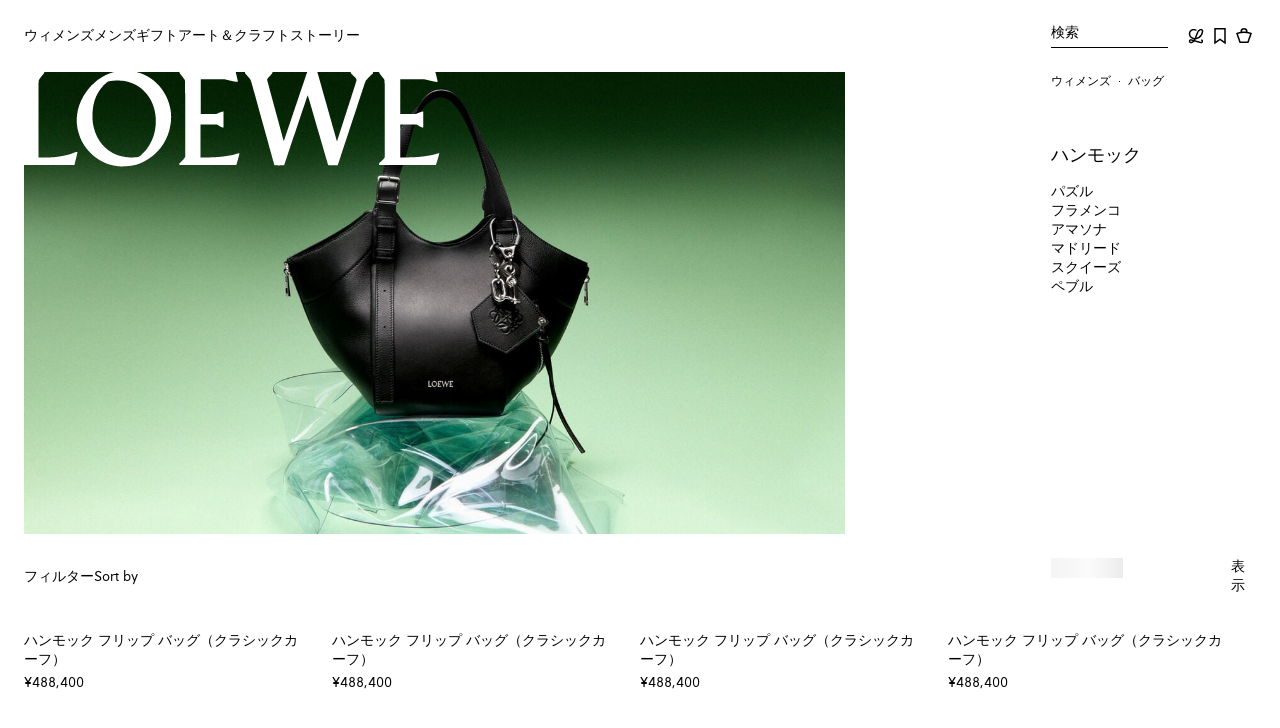

--- FILE ---
content_type: application/javascript; charset=utf8
request_url: https://www.loewe.com/mobify/bundle/1912/page-designer-hero-image-rd.js
body_size: 3533
content:
"use strict";(self.__LOADABLE_LOADED_CHUNKS__=self.__LOADABLE_LOADED_CHUNKS__||[]).push([[7488],{19979:(e,i,t)=>{t.d(i,{A:()=>l.A});var l=t(64577)},64577:(e,i,t)=>{t.d(i,{A:()=>_});var l=t(64180),o=t(77810),a=t(44036),n=t(21102),d=t(83982),r=t(96292),s=t(76396);const m=(0,t(93127).A)("picture",{target:"e1edpg9r0"})("width:100%;height:100%;img{width:100%;height:100%;",(({aspectRatio:e})=>e?`aspect-ratio:${e};`:""),";}"),c=e=>e?e.includes("min-width")?e:`(min-width: ${e})`:e,_=e=>{const[i,t]=(0,o.useState)(!1),_=(0,o.useCallback)((()=>{t(!0)}),[]),{image:v,viewport:p=s.uK,disableLazyLoading:u,aspectRatio:g="",forceFetchpriority:h,className:k,draggableImage:b=!1,withFallback:f=!1}=e,y={loading:"high"===h?"eager":"lazy",decoding:"async",fetchpriority:h||(u?"low":"auto")};return f&&i?o.createElement("span",{"data-testid":"fallback-image",className:(0,n.xW)(["lw-fallback-image",k]),style:{width:"100%",height:"100%",aspectRatio:g,display:"flex",alignItems:"center",justifyContent:"center"}},o.createElement(r.In,{size:r.y3.s240},o.createElement(a.kG,null))):o.createElement(m,{aspectRatio:g,className:k||"",onError:f?_:void 0},(null==v?void 0:v.src.desktop)&&o.createElement("source",{srcSet:v.src.desktop,media:c(p.desktop)}),(null==v?void 0:v.src.tablet)&&o.createElement("source",{srcSet:v.src.tablet,media:c(p.tablet)}),(null==v?void 0:v.src.mobile)&&o.createElement("source",{srcSet:v.src.mobile,media:c(p.mobile)}),o.createElement(d.o,(0,l.A)({"data-testid":"main-image-view",src:(null==v?void 0:v.src.mobile)||(null==v?void 0:v.src.tablet)||(null==v?void 0:v.src.desktop),alt:null==v?void 0:v.alt,show:!0,draggable:b},y)))}},69732:(e,i,t)=>{t.r(i),t.d(i,{HeroImage:()=>z,default:()=>T});var l=t(77810),o=t(44036),a=t(24844),n=t(27634),d=t(37625),r=t(29715),s=t(13711),m=t(93127),c=t(45188);const _=(0,m.A)("div",{target:"e1xa94mi6"})("display:flex;flex-direction:row;overflow:visible;align-items:center;position:relative;padding:var(--lw-spacing-0);",(e=>"image-video"===e.contentType||"two-images"===e.contentType&&" \n        align-items: stretch;\n      ")," ",(e=>("two-images"===e.contentType||"image-video"===e.contentType)&&"\n            align-items: stretch;\n    "),"@media (max-width: ",c.MQ.md,"px){.hero__image__rightpanel{display:none;}}"),v=(c.MQ.md,(0,m.A)("div",{target:"e1xa94mi4"})("display:flex;flex:1;flex-direction:column;justify-content:flex-end;@media (min-width: ",c.MQ.md,"px){",(({isVideo:e})=>e?"width: 50%;":""),";}picture img{display:block;@media (min-width: ",c.MQ.md,"px){object-fit:cover;}}")),p=(0,m.A)("div",{target:"e1xa94mi3"})("display:flex;flex:1;flex-direction:column;justify-content:flex-end;position:relative;@media (min-width: ",c.MQ.md,"px){",(({isVideo:e})=>e?"width: 50%;":""),";}picture img{display:block;@media (min-width: ",c.MQ.md,"px){object-fit:cover;}}iframe{width:100%;height:100%;}"),u=(0,m.A)("div",{target:"e1xa94mi2"})({name:"1uogytg",styles:"flex:1;width:100%;picture img{display:block;}"}),g=(0,m.A)("div",{target:"e1xa94mi1"})({name:"1y19q01",styles:"display:flex;justify-content:space-between;flex-wrap:wrap;margin-top:var(--lw-spacing-400);margin-bottom:var(--lw-spacing-400);align-items:center"}),h=(0,m.A)("div",{target:"e1xa94mi0"})({name:"jm1b8w",styles:"display:flex;align-items:center;gap:var(--lw-spacing-300);.text-content{margin:var(--lw-spacing-0);}a{gap:6px;}"});var k=t(15209);var b=t(87275),f=t(20986),y=t(88225);const w=(0,m.A)(y.i,{target:"e6hr1yt2"})({name:"1x4ct07",styles:"display:block;height:100%"}),E=(0,m.A)("div",{target:"e6hr1yt0"})("width:100%;position:relative;overflow:hidden;",(e=>e.imageLoaded?`\n        padding-bottom: ${(()=>{if(!e.imageRatio)return"56.25%";const[i,t]=e.imageRatio.split("/").map(Number);return t&&i?t/i*100+"%":"56.25%"})()};\n    `:""),">div{position:absolute;top:0;left:0;width:100%;height:100%;}.video_component{width:100%;height:100%;object-fit:cover;}"),L=({video:e,autoplay:i=!0,video_control:t=!0,video_full_controls_light:a=!1,mute_video:n=!0,videoThumbnail:d,imageRatio:r="16/9",focusOnVideoOnStart:s,loop:m=!1,link:c,hasLink:_,open_link_newtab:v,RouterLink:p})=>{const[u,g]=(0,l.useState)(!1);return(0,l.useEffect)((()=>{d||g(!0)}),[d]),l.createElement(l.Fragment,null,e&&l.createElement(E,{imageRatio:r,imageLoaded:u},d&&!u&&l.createElement("img",{src:d,alt:"Video thumbnail",onLoad:()=>g(!0),onError:()=>g(!0),style:{display:"block",width:"100%",aspectRatio:r,objectFit:"cover"}}),l.createElement(f.A,{className:"video_component",videoId:e,fullControlsLight:a,videoControl:t,muted:n||!1,autoplay:i,escapeHandle:!0,streaching:"cover",dnt:!1,poster:d,loop:m,size:"auto",link:c,hasLink:_,RouterLink:p,open_link_newtab:v,focusOnVideoOnStart:s,Icons:{Play:o.jG,Pause:o.vR,SoundOn:o.yT,SoundOff:o.lz,Fullscreen:o.mc,ExitFullscreen:o.ae}})))};var x=t(19979);const A=({image:e,viewport:i,imageRatio:t,disable_lazyloading:o,link:a,hasLink:n,open_link_newtab:d})=>{const r=l.createElement(x.A,{viewport:i,image:e,disableLazyLoading:o,aspectRatio:t});return n&&a?l.createElement(w,{href:a,target:d?"_blank":"_self",rel:d?"noreferrer":void 0,enableSpaMode:!1},r):r},R=({video:e,autoplay:i,loop:t,image:o,viewport:a,link:n,imageRatio:d,disable_lazyloading:r,open_link_newtab:s,video_control:m,video_full_controls_light:c,mute_video:_,videoThumbnail:v,hasLink:p,focusOnVideoOnStart:u})=>e?l.createElement(L,{video:e,autoplay:i,loop:t,video_control:m,video_full_controls_light:c,mute_video:_,videoThumbnail:v,imageRatio:d,focusOnVideoOnStart:u,link:n,hasLink:p,open_link_newtab:s,RouterLink:b.Link}):l.createElement(A,{image:o,viewport:a,imageRatio:d,disable_lazyloading:r,link:n,hasLink:p,open_link_newtab:s}),C=({image:e,video:i,autoplay:t=!1,loop:o=!1,disable_lazyloading:a=!1,open_link_newtab:n=!1,imageRatio:d,viewport:r,video_control:s=!1,video_full_controls_light:m=!1,mute:c=!1,videoThumbnail:_,link:v,hasLink:p})=>l.createElement(R,{autoplay:t,disable_lazyloading:a,open_link_newtab:n,imageRatio:d,loop:o,viewport:r,video_control:s,video_full_controls_light:m,mute_video:c,videoThumbnail:_,link:v,hasLink:p,image:e,video:i}),S=l.memo((({title:e,links:i,componentId:t,defaultLocale:m,pageId:c})=>{const{isDesktop:_}=(0,d.Ay)(),{pushEvent:v}=(0,r.b)(),{data:p}=(0,s.N)({parameters:{pageId:c||"",locale:m}});return l.createElement(g,null,e&&l.createElement(n.o5,{type:_?"headline-l":"body-l"},e),l.createElement(h,null,null==i?void 0:i.map(((e,i)=>l.createElement(a.N,{key:`${i}-${e.href}`,size:_?"large":"medium",variant:"CTA",href:e.href,IconStatic:o.K_,RouterLink:void 0,onClick:()=>((e,i,t,l)=>{const o=((e,i)=>{if(null==e||!e.regions||!Array.isArray(e.regions))return null;for(const t of e.regions){const e=(t.components||[]).find((e=>e.id===i)),l=(null==e?void 0:e.data)||{};if(l&&Object.keys(l).length>0)return{GtmCta1:l.label_01||"",GtmCta2:l.label_02||"",GtmCta3:l.label_03||""}}return null})(t,e),a="GtmCta"+String(i),n={event:k.cP.CTA_CLICK,cta_name:o?o[a]:"",cta_type:"heroimage"};l({actionType:k.cP.CTA_CLICK,payload:n})})(t,i+1,p,v)},e.text)))))}));S.displayName="BottomContainer";const z=e=>{const{custom:i={},label_01:t,label_02:o,label_03:a,title:n,ratio:r,ratio_mobile:s,ratio_free:m,width:c}=e,{image:g,main_left_image_mobile:h,right_image:k,right_image_mobile:b,disable_lazyloading:f,open_link_newtab:y,link:w,link_01:E,link_02:L,link_03:x,hasLink:A,right_image_link:R,viewport:z,video_left_info:T,video_right_info:N,componentId:I,defaultLocale:M,pageId:O}=i,{isMobile:j}=(0,d.Ay)(),F=(j?s:r)||m,V=(0,l.useMemo)((()=>[{href:E,text:t},{href:L,text:o},{href:x,text:a}].filter((e=>e.href&&e.text))),[E,L,x,t,o,a]),D=(0,l.useMemo)((()=>j?h??g:g),[j,g,h]),G=(0,l.useMemo)((()=>j?b??k:k),[j,k,b]),K=(0,l.useMemo)((()=>(D||G)&&(null!=T&&T.video_id_desktop||null!=N&&N.video_id_desktop)?"image-video":D&&G?"two-images":D?"single-image":(null!=T&&T.video_id_desktop||null!=N&&N.video_id_desktop)&&D?"single-video":void 0),[D,G,T]),Q=(0,l.useMemo)((()=>D&&null!=N&&N.video_id_desktop?l.createElement(l.Fragment,null,l.createElement(v,{"data-testid":"left-panel"},l.createElement(C,{image:D,disable_lazyloading:f,open_link_newtab:y,imageRatio:F,viewport:z,link:w,hasLink:A})),l.createElement(p,{className:"hero__image__rightpanel","data-testid":"right-panel",isVideo:!0},l.createElement(C,{video:j?null==N?void 0:N.video_id_mobile:null==N?void 0:N.video_id_desktop,open_link_newtab:y,imageRatio:(j?null==N?void 0:N.ratio_mobile:null==N?void 0:N.ratio_desktop)||F,viewport:z,link:R||w,hasLink:!!R||A,mute:null==N?void 0:N.mute_video,autoplay:null==N?void 0:N.video_autoplay,loop:null==N?void 0:N.video_loop,video_control:null==N?void 0:N.video_control,video_full_controls_light:null==N?void 0:N.video_full_controls_light,videoThumbnail:(j?null==G?void 0:G.src.mobile:null==G?void 0:G.src.desktop)||(null==G?void 0:G.src.tablet)||(null==G?void 0:G.src.mobile)||(null==G?void 0:G.src.desktop)}))):G&&null!=T&&T.video_id_desktop?l.createElement(l.Fragment,null,l.createElement(v,{"data-testid":"left-panel",isVideo:!0},l.createElement(C,{video:j?null==T?void 0:T.video_id_mobile:null==T?void 0:T.video_id_desktop,mute:null==T?void 0:T.mute_video,autoplay:null==T?void 0:T.video_autoplay,loop:null==T?void 0:T.video_loop,video_control:null==T?void 0:T.video_control,video_full_controls_light:null==T?void 0:T.video_full_controls_light,open_link_newtab:y,imageRatio:(j?null==T?void 0:T.ratio_mobile:null==T?void 0:T.ratio_desktop)||F,viewport:z,link:w,hasLink:A})),l.createElement(p,{className:"hero__image__rightpanel","data-testid":"right-panel"},l.createElement(C,{image:G,disable_lazyloading:f,open_link_newtab:y,imageRatio:F,viewport:z,link:R||A,hasLink:!!R||A}))):D&&G?l.createElement(l.Fragment,null,l.createElement(v,{"data-testid":"left-panel"},l.createElement(C,{image:D,disable_lazyloading:f,open_link_newtab:y,imageRatio:F,viewport:z,link:w,hasLink:A})),l.createElement(p,{className:"hero__image__rightpanel","data-testid":"right-panel"},l.createElement(C,{image:G,disable_lazyloading:f,open_link_newtab:y,imageRatio:F,viewport:z,link:R||w,hasLink:!!R||A}))):D&&!T?l.createElement(u,{"data-testid":"single-panel"},l.createElement(C,{image:D,disable_lazyloading:f,open_link_newtab:y,imageRatio:F,viewport:z,link:w,hasLink:A})):null!=T&&T.video_id_desktop?l.createElement(u,{"data-testid":"single-panel"},l.createElement(C,{video:j?null==T?void 0:T.video_id_mobile:null==T?void 0:T.video_id_desktop,mute:null==T?void 0:T.mute_video,autoplay:null==T?void 0:T.video_autoplay,loop:null==T?void 0:T.video_loop,video_control:null==T?void 0:T.video_control,video_full_controls_light:null==T?void 0:T.video_full_controls_light,open_link_newtab:y,imageRatio:(j?null==T?void 0:T.ratio_mobile:null==T?void 0:T.ratio_desktop)||F,viewport:z,link:w,hasLink:A,videoThumbnail:(j?null==D?void 0:D.src.mobile:null==D?void 0:D.src.desktop)||(null==D?void 0:D.src.tablet)||(null==D?void 0:D.src.mobile)||(null==D?void 0:D.src.desktop)})):null),[D,G,T,N]);return l.createElement(l.Fragment,null,l.createElement(_,{contentType:K,widthType:c},Q),V.length>0&&l.createElement(S,{title:n,links:V,defaultLocale:M,componentId:I,pageId:O}))},T=l.memo(z)},88225:(e,i,t)=>{t.d(i,{i:()=>r});var l=t(64180),o=t(18801),a=t(77810),n=t(97747);const d=["href","target","className","children","rel","onClick","enableSpaMode"],r=a.forwardRef(((e,i)=>{let{href:t,target:r,className:s,children:m,rel:c,onClick:_,enableSpaMode:v=!0}=e,p=(0,o.A)(e,d);const{navigate:u}=(0,n.v)(),g=/^\/(?!\/)/.test(t),h=!0===r||"_blank"===r?"_blank":"_self";return a.createElement("a",(0,l.A)({ref:i,href:t,onClick:e=>{null==_||_(e),e.defaultPrevented||g&&"_blank"!==h&&v&&(e.preventDefault(),u(t))},target:h,rel:"_blank"===h?c||"noopener noreferrer":void 0,className:s},p),m)}));r.displayName="SmartLink"}}]);

--- FILE ---
content_type: application/javascript; charset=utf8
request_url: https://www.loewe.com/mobify/bundle/1912/page-designer-seo-details-rd.js
body_size: 204
content:
"use strict";(self.__LOADABLE_LOADED_CHUNKS__=self.__LOADABLE_LOADED_CHUNKS__||[]).push([[2436],{29798:(e,i,t)=>{t.r(i),t.d(i,{default:()=>p});var a=t(77810),d=t(67534),m=t(93127),l=t(45188);const n=(0,m.A)("div",{target:"eue9rbg1"})("padding:0 var(--lw-spacing-400);display:flex;@media (min-width: ",l.MQ.m,"px){padding:0 var(--lw-spacing-600);}@media (min-width: ",l.MQ.md,"px){flex-direction:row-reverse;}"),r=(0,m.A)("div",{target:"eue9rbg0"})("--max-width:348px;display:flex;flex-direction:column;gap:var(--lw-spacing-400);@media (min-width: ",l.MQ.m,"px){max-width:50%;}@media (min-width: ",l.MQ.md,"px){max-width:var(--max-width);}"),p=({custom:e})=>{const{title:i,description:t}=e;return a.createElement(n,null,a.createElement(r,null,a.createElement(d.o,{type:"headline-m"},i),a.createElement(d.o,{type:"body-m",as:"div"},t)))}}}]);